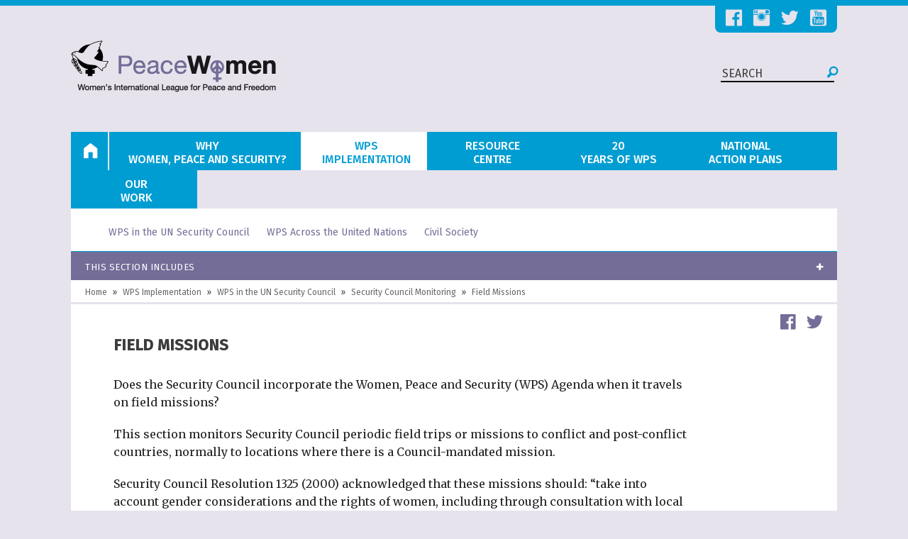

--- FILE ---
content_type: text/html; charset=utf-8
request_url: http://peacewomen.org/security-council/other-council-work/field-missions
body_size: 15168
content:
<!DOCTYPE html>
<html lang="en">

<head>
  <meta http-equiv="Content-Type" content="text/html; charset=utf-8" />
<link rel="shortcut icon" href="http://peacewomen.org/sites/default/files/favicon.ico" type="image/vnd.microsoft.icon" />
<meta name="description" content="Does the Security Council incorporate the Women, Peace and Security (WPS) Agenda when it travels on field missions?This section monitors Security Council periodic field trips or missions to conflict and post-conflict countries, normally to locations where there is a Council-mandated mission." />
<meta name="generator" content="Drupal 7 (https://www.drupal.org)" />
<link rel="canonical" href="http://peacewomen.org/security-council/other-council-work/field-missions" />
<link rel="shortlink" href="http://peacewomen.org/node/302" />
<meta property="og:site_name" content="PeaceWomen" />
<meta property="og:type" content="article" />
<meta property="og:url" content="http://peacewomen.org/security-council/other-council-work/field-missions" />
<meta property="og:title" content="Field Missions" />
<meta property="og:description" content="Does the Security Council incorporate the Women, Peace and Security (WPS) Agenda when it travels on field missions?This section monitors Security Council periodic field trips or missions to conflict and post-conflict countries, normally to locations where there is a Council-mandated mission." />
<meta property="og:updated_time" content="2020-08-06T14:01:06-04:00" />
<meta property="article:published_time" content="2014-12-12T12:23:23-05:00" />
<meta property="article:modified_time" content="2020-08-06T14:01:06-04:00" />
  <title>Field Missions | PeaceWomen</title>
  <meta name="viewport" content="width=device-width, initial-scale=1.0">
  <meta name="google-translate-customization" content="4f55d4b4fb7b7f15-decda33ac0e42326-g90e35a502d023c6b-e"></meta>

  <link href='//fonts.googleapis.com/css?family=Merriweather:400,300,700|Fira+Sans:300,400,500&subset=latin,latin-ext' rel='stylesheet' type='text/css'>
  <link type="text/css" rel="stylesheet" href="http://peacewomen.org/sites/default/files/css/css_kShW4RPmRstZ3SpIC-ZvVGNFVAi0WEMuCnI0ZkYIaFw.css" media="all" />
<link type="text/css" rel="stylesheet" href="http://peacewomen.org/sites/default/files/css/css_RBXAX6Jc2_9IkmJkbhi8yHUwSNNl0hbQXdUCjTYq2r0.css" media="all" />
<link type="text/css" rel="stylesheet" href="http://peacewomen.org/sites/default/files/css/css_oKvtPAZJpCmtVu4VMFKaA6AcxYRxLZBTxAgvS3wkYbo.css" media="all" />
<link type="text/css" rel="stylesheet" href="http://peacewomen.org/sites/default/files/css/css_ym1HBENlBVDVzXGe9AA0EhlugoZOJJWJQTy2FcE3xJc.css" media="all" />
<link type="text/css" rel="stylesheet" href="http://peacewomen.org/sites/default/files/css/css_26Au2sRjuTv79he8fr2XbVd7C48pTFRbWZcg92lpw4A.css" media="all" />
  <script type="text/javascript" src="//code.jquery.com/jquery-1.8.3.min.js"></script>
<script type="text/javascript">
<!--//--><![CDATA[//><!--
window.jQuery || document.write("<script src='/sites/all/modules/contrib/jquery_update/replace/jquery/1.8/jquery.min.js'>\x3C/script>")
//--><!]]>
</script>
<script type="text/javascript" src="http://peacewomen.org/sites/default/files/js/js_38VWQ3jjQx0wRFj7gkntZr077GgJoGn5nv3v05IeLLo.js"></script>
<script type="text/javascript" src="http://peacewomen.org/sites/default/files/js/js_7ZqCMhvhmHYhJMKpZsqw9UwXgOOKOLRfzW64PHgpZ3g.js"></script>
<script type="text/javascript" src="http://peacewomen.org/sites/default/files/js/js_9cRduwg9JNnZEl5xk6SmcNlDol1RRPQoMfwmwC2fvH0.js"></script>
<script type="text/javascript" src="http://peacewomen.org/sites/default/files/js/js_51Ay4C9J2sZvdglKCe2wSuSWBrJl_XvCLZ4aUmA58To.js"></script>
<script type="text/javascript">
<!--//--><![CDATA[//><!--
(function(i,s,o,g,r,a,m){i["GoogleAnalyticsObject"]=r;i[r]=i[r]||function(){(i[r].q=i[r].q||[]).push(arguments)},i[r].l=1*new Date();a=s.createElement(o),m=s.getElementsByTagName(o)[0];a.async=1;a.src=g;m.parentNode.insertBefore(a,m)})(window,document,"script","https://www.google-analytics.com/analytics.js","ga");ga("create", "UA-1656069-4", {"cookieDomain":"auto"});ga("set", "anonymizeIp", true);ga("send", "pageview");
//--><!]]>
</script>
<script type="text/javascript" src="http://peacewomen.org/sites/default/files/js/js_OOjt3RVFoIyQnKaq3oF1mYP8Mg0UOOLZOCWbskMDtow.js"></script>
<script type="text/javascript" src="http://peacewomen.org/sites/default/files/js/js_BxdNUwMbpGFRPMqCc9ROp9eAw19-9hw0EX_Gw-a58WU.js"></script>
<script type="text/javascript">
<!--//--><![CDATA[//><!--
jQuery.extend(Drupal.settings, {"basePath":"\/","pathPrefix":"","ajaxPageState":{"theme":"peacewomen","theme_token":"jpFM80llTfy0DtV5rwu7u9pCZNi_eE3W3Hl4yt4Qwl4","js":{"\/\/code.jquery.com\/jquery-1.8.3.min.js":1,"0":1,"misc\/jquery-extend-3.4.0.js":1,"misc\/jquery-html-prefilter-3.5.0-backport.js":1,"misc\/jquery.once.js":1,"misc\/drupal.js":1,"sites\/all\/libraries\/chosen\/chosen.jquery.min.js":1,"sites\/all\/modules\/custom\/pw_custom_calendar\/jquery.qtip.custom\/jquery.qtip.min.js":1,"sites\/all\/modules\/contrib\/video\/js\/video.js":1,"sites\/all\/libraries\/owl.carousel\/owl.carousel.min.js":1,"sites\/all\/modules\/google_analytics\/googleanalytics.js":1,"1":1,"sites\/all\/modules\/contrib\/ctools\/js\/jump-menu.js":1,"sites\/all\/modules\/contrib\/chosen\/chosen.js":1,"sites\/all\/themes\/custom\/peacewomen\/components\/foundation\/js\/foundation.js":1,"sites\/all\/themes\/custom\/peacewomen\/components\/foundation\/js\/foundation\/foundation.accordion.js":1,"sites\/all\/themes\/custom\/peacewomen\/components\/responsivetables\/js\/responsive-tables.js":1,"sites\/all\/themes\/custom\/peacewomen\/js\/peacewomen.js":1},"css":{"modules\/system\/system.base.css":1,"modules\/system\/system.messages.css":1,"modules\/system\/system.theme.css":1,"sites\/all\/libraries\/chosen\/chosen.css":1,"sites\/all\/modules\/contrib\/chosen\/css\/chosen-drupal.css":1,"modules\/aggregator\/aggregator.css":1,"sites\/all\/modules\/contrib\/calendar\/css\/calendar_multiday.css":1,"modules\/field\/theme\/field.css":1,"modules\/node\/node.css":1,"sites\/all\/modules\/custom\/pw_custom_calendar\/jquery.qtip.custom\/jquery.qtip.min.css":1,"modules\/user\/user.css":1,"sites\/all\/modules\/contrib\/views\/css\/views.css":1,"sites\/all\/modules\/contrib\/ctools\/css\/ctools.css":1,"sites\/all\/modules\/contrib\/video\/css\/video.css":1,"sites\/all\/libraries\/owl.carousel\/owl.carousel.css":1,"sites\/all\/libraries\/owl.carousel\/owl.theme.css":1,"sites\/all\/modules\/contrib\/field_collection\/field_collection.theme.css":1,"sites\/all\/modules\/widgets\/widgets.css":1,"sites\/all\/themes\/custom\/peacewomen\/css\/normalize.css":1,"sites\/all\/themes\/custom\/peacewomen\/css\/foundation.css":1,"sites\/all\/themes\/custom\/peacewomen\/components\/responsivetables\/css\/responsive-tables.css":1,"sites\/all\/themes\/custom\/peacewomen\/css\/main.css":1}},"googleanalytics":{"trackOutbound":1,"trackMailto":1,"trackDownload":1,"trackDownloadExtensions":"7z|aac|arc|arj|asf|asx|avi|bin|csv|doc(x|m)?|dot(x|m)?|exe|flv|gif|gz|gzip|hqx|jar|jpe?g|js|mp(2|3|4|e?g)|mov(ie)?|msi|msp|pdf|phps|png|ppt(x|m)?|pot(x|m)?|pps(x|m)?|ppam|sld(x|m)?|thmx|qtm?|ra(m|r)?|sea|sit|tar|tgz|torrent|txt|wav|wma|wmv|wpd|xls(x|m|b)?|xlt(x|m)|xlam|xml|z|zip"},"facetapi":{"view_args":{"action_plans_by_country:block":[],"action_plans_by_region:block":[],"action_plans_by_theme:block":[]},"exposed_input":{"action_plans_by_country:block":[],"action_plans_by_region:block":[],"action_plans_by_theme:block":[]},"view_path":{"action_plans_by_country:block":null,"action_plans_by_region:block":null,"action_plans_by_theme:block":null},"view_dom_id":{"action_plans_by_country:block":"3d9b9109cfaead2d0d385b5ce27032f8","action_plans_by_region:block":"407a2c7f5870e43975fa44789e77e9c9","action_plans_by_theme:block":"cc5e70f50197a53362cfcdf653cbc6ae"}},"chosen":{"selector":"select.ctools-jump-menu-select, .contact-form select, select.blue-select, select.form-select","minimum_single":0,"minimum_multiple":0,"minimum_width":260,"options":{"allow_single_deselect":false,"disable_search":false,"disable_search_threshold":25,"search_contains":true,"placeholder_text_multiple":"Multiple values allowed","placeholder_text_single":"Single value","no_results_text":"No results match","inherit_select_classes":true}},"urlIsAjaxTrusted":{"\/security-council\/other-council-work\/field-missions":true}});
//--><!]]>
</script>
</head>
<body class="html not-front not-logged-in no-sidebars page-node page-node- page-node-302 node-type-page" >

<div class="off-canvas-wrap" data-offcanvas>
<div class="inner-wrap">

  <div id="skip-link">
    <a href="#main-content" class="element-invisible element-focusable">Skip to main content</a>
  </div>


    <nav class="tab-bar show-for-small-only">
  <section class="left-small">
    <a class="left-off-canvas-toggle menu-icon" ><span></span></a>
  </section>

  <section class="middle tab-bar-section">
  <!-- <h1 class="title"><a href="/home">home</a></h1> -->
  </section>
</nav>

<aside class="left-off-canvas-menu">
    <div class="region region-mobile-menu">
    <div id="block-menu-block-3" class="block block-menu-block">

    
  <div class="content">
    <div class="menu-block-wrapper menu-block-3 menu-name-main-menu parent-mlid-0 menu-level-1">
  <ul class="menu"><li class="first expanded menu-mlid-218"><a href="/" class=""><span class="fi-home"></span> <span class="menu-link-home">Home</span></a><ul class="menu"><li class="first last leaf menu-mlid-1821"><a href="/contact-us">Contact Us</a></li>
</ul></li>
<li class="expanded menu-mlid-1669"><a href="/why-WPS"><span class="firstword">Why</span> Women, Peace and Security?</a><ul class="menu"><li class="first leaf menu-mlid-1682"><a href="/why-WPS/the-problem">The Problem</a></li>
<li class="expanded menu-mlid-1683"><a href="/why-WPS/solutions">Solutions: Innovative WPS Agenda</a><ul class="menu"><li class="first leaf menu-mlid-1687"><a href="/why-WPS/solutions/background">Background</a></li>
<li class="leaf menu-mlid-1688"><a href="/why-WPS/solutions/implementation">Implementation</a></li>
<li class="leaf menu-mlid-1689"><a href="/why-WPS/solutions/integrated-approach">Integrated Approach</a></li>
<li class="last leaf menu-mlid-1690"><a href="/why-WPS/solutions/resolutions">The Resolutions</a></li>
</ul></li>
<li class="leaf menu-mlid-1685"><a href="/why-WPS/what-can-you-do">What Can You Do?</a></li>
<li class="leaf menu-mlid-1684"><a href="/why-WPS/impact">Proof: Impact & Cases</a></li>
<li class="leaf menu-mlid-1686"><a href="/why-WPS/critical-issues">Critical Issues</a></li>
<li class="last leaf menu-mlid-1991"><a href="http://wilpf.org/">WILPF</a></li>
</ul></li>
<li class="expanded active-trail menu-mlid-1670"><a href="/who-implements" class="active-trail"><span class="firstword">WPS</span> Implementation</a><ul class="menu"><li class="first expanded active-trail menu-mlid-1676"><a href="/security-council" class="who-impl-main active-trail">WPS in the UN Security Council</a><ul class="menu"><li class="first expanded active-trail menu-mlid-1120 menu_placeholder columns small-4 sc-monitor"><span class="icon_un_engagement active-trail nolink">Security Council Monitoring</span><ul class="menu"><li class="first leaf menu-mlid-1178"><a href="/security-council/thematic-topics">Thematic Topics</a></li>
<li class="leaf has-children menu-mlid-1197"><a href="/security-council/WPS-indicators-and-monitoring">Monitoring Indicators</a></li>
<li class="leaf menu-mlid-1201"><a href="/security-council/other-council-work/arria-meetings">Arria Meetings</a></li>
<li class="leaf has-children menu-mlid-895"><a href="https://www.peacewomen.org/node/96169">The 2242 Informal Expert Group</a></li>
<li class="leaf has-children menu-mlid-1148"><a href="/security-council/resolution-watch">Security Council Resolutions</a></li>
<li class="leaf has-children menu-mlid-1151"><a href="https://www.peacewomen.org/resource-center">Secretary-General Reports</a></li>
<li class="leaf active-trail active menu-mlid-1202"><a href="/security-council/other-council-work/field-missions" class="active-trail active-trail active">Field Missions</a></li>
<li class="last leaf menu-mlid-2136"><a href="https://www.peacewomen.org/e-news">Our Reporting and Analysis</a></li>
</ul></li>
<li class="expanded menu-mlid-1121 menu_placeholder columns small-4 sc-milestones"><span class="nolink">Milestones</span><ul class="menu"><li class="first leaf menu-mlid-2138"><a href="/security-council/2020WPS">Milestones: 2020 20th Anniversary</a></li>
<li class="leaf has-children menu-mlid-1180"><a href="/security-council/2015HLR">Milestones: 2015 High Level Review</a></li>
<li class="leaf has-children menu-mlid-1193"><a href="/security-council/2010-anniversary">Milestones: 2010 10th Anniversary</a></li>
<li class="last leaf menu-mlid-1194"><a href="/security-council/annual-open-debates-and-anniversary">Open Debates on Women, Peace and Security</a></li>
</ul></li>
<li class="last expanded menu-mlid-1122 menu_placeholder columns small-4 sc-advocacy"><span class="nolink">Advocacy &amp; Forecast</span><ul class="menu"><li class="first leaf menu-mlid-1195"><a href="/security-council/WPS-in-SC-Council">About Women, Peace and Security in the Security Council</a></li>
<li class="leaf menu-mlid-2135"><a href="/civil-society-briefers">Civil Society Briefers to the UNSC</a></li>
<li class="leaf menu-mlid-1198"><a href="/security-council/sexual-violence-indicators-and-monitoring">Sexual Violence Monitoring</a></li>
<li class="leaf menu-mlid-1646"><a href="/monthly-action-points">Advocacy at the Security Council</a></li>
<li class="leaf menu-mlid-2006"><a href="/node/100653">Feminist Security Council Agenda</a></li>
<li class="last leaf menu-mlid-1962"><a href="/scorecards">Security Council Scorecard</a></li>
</ul></li>
</ul></li>
<li class="expanded menu-mlid-1675"><a href="/peacewomen_and_the_un" class="who-impl-main">WPS Across the United Nations</a><ul class="menu"><li class="first expanded menu-mlid-1102 menu_placeholder columns small-6 un-engagement"><span class="menu_nolink nolink">Peacewomen Engagement</span><ul class="menu"><li class="first leaf has-children menu-mlid-1101"><a href="/UN/csw">Commission on the Status of Women (CSW)</a></li>
<li class="leaf has-children menu-mlid-1184"><a href="/UN/general-assembly">UN General Assembly</a></li>
<li class="leaf has-children menu-mlid-1186"><a href="/UN/sustainable-development">Sustainable Development Goals (SDGs) and Agenda 2030</a></li>
<li class="leaf has-children menu-mlid-1188"><a href="https://www.reachingcriticalwill.org">Disarmament</a></li>
<li class="last leaf has-children menu-mlid-1187"><a href="https://www.wilpf.org/global-programmes/human-rights/">Human Rights Council and CEDAW</a></li>
</ul></li>
<li class="collapsed menu-mlid-1103 menu_placeholder columns small-6 un-monitor"><span class="menu_nolink nolink">Obligations Across the UN</span></li>
<li class="last leaf menu-mlid-1677"><a href="/UN/WPS-obligations">United Nations Obligations on Women, Peace and Security</a></li>
</ul></li>
<li class="last expanded menu-mlid-1678"><a href="/civil-society">Civil Society</a><ul class="menu"><li class="first leaf menu-mlid-1679"><a href="/civil-society/actions">Actions</a></li>
<li class="leaf menu-mlid-1681"><a href="/civil-society/overview">Civil Society Organizations - Overview</a></li>
<li class="last leaf menu-mlid-1700"><a href="/resource-centre/WILPF-initiatives-and-events/local-to-global">Local to Global</a></li>
</ul></li>
</ul></li>
<li class="expanded menu-mlid-1104"><a href="/resource-center" title="Resource Center"><span class="firstword">Resource</span> Centre</a><ul class="menu"><li class="first leaf menu-mlid-1105"><a href="/search">Search Hub</a></li>
<li class="leaf menu-mlid-1106"><a href="/e-news">Our Monitoring and Analysis</a></li>
<li class="expanded menu-mlid-1109"><a href="/resolutions-texts-and-translations">Resolution Texts and Translations</a><ul class="menu"><li class="first leaf menu-mlid-1410"><a href="/SCR-1960">SCR-1960</a></li>
<li class="leaf menu-mlid-1415"><a href="/SCR-2122">SCR-2122</a></li>
<li class="leaf menu-mlid-1409"><a href="/SCR-1325">Security Council Resolution 1325</a></li>
<li class="leaf menu-mlid-1411"><a href="/SCR-1820">Security Council Resolution 1820</a></li>
<li class="leaf menu-mlid-1413"><a href="/SCR-1888">Security Council Resolution 1888</a></li>
<li class="leaf menu-mlid-1412"><a href="/SCR-1889">Security Council Resolution 1889</a></li>
<li class="last leaf menu-mlid-1414"><a href="/SCR-2106">Security Council Resolution 2106</a></li>
</ul></li>
<li class="last leaf menu-mlid-1932"><a href="/WPS-Financing">Women, Peace and Security Financing</a></li>
</ul></li>
<li class="leaf menu-mlid-2140"><a href="/unscr1325-at-20-years-perspectives-feminist-peace-activists"><span class="firstword">20</span> Years of WPS</a></li>
<li class="leaf menu-mlid-2142"><a href="http://1325naps.peacewomen.org"><span class="firstword">National</span> Action Plans</a></li>
<li class="last expanded menu-mlid-1691"><a href="/peacewomen-work"><span class="firstword">Our</span> Work</a><ul class="menu"><li class="first leaf menu-mlid-1823"><a href="/content/mission-strategy">Mission & Strategy</a></li>
<li class="leaf menu-mlid-1822"><a href="/about-us">About Us</a></li>
<li class="leaf menu-mlid-1825"><a href="/donate">Donate</a></li>
<li class="leaf menu-mlid-1956"><a href="/resource-centre/WILPF-initiatives-and-events">News and Events</a></li>
<li class="last leaf menu-mlid-2134"><a href="/node/103748">Privacy Policy</a></li>
</ul></li>
</ul></div>
  </div>
</div>
<div id="block-menu-block-7" class="block block-menu-block">

    
  <div class="content">
    <div class="menu-block-wrapper menu-block-7 menu-name-menu-social-network-links parent-mlid-0 menu-level-1">
  <ul class="menu"><li class="first leaf menu-mlid-1113"><a href="https://www.facebook.com/wilpf/">Facebook</a></li>
<li class="leaf menu-mlid-1124"><a href="http://instagram.com/wilpf">Instagram</a></li>
<li class="leaf menu-mlid-1123"><a href="https://twitter.com/Peace_Women">Twitter</a></li>
<li class="last leaf menu-mlid-1125"><a href="https://www.youtube.com/user/wilpfinternational">Youtube</a></li>
</ul></div>
  </div>
</div>
  </div>
</aside>

<a class="exit-off-canvas"></a>

<div id="pw-container" class="row">
  <a name="top"></a>
  <div id="pw-container-inner" class="small-12 columns">

    <div class="translate-button-wrapper">
      <div id="google_translate_element">
      </div>
    </div>
    <script type="text/javascript">
      function googleTranslateElementInit() {
        new google.translate.TranslateElement({pageLanguage: 'en', layout: google.translate.TranslateElement.InlineLayout.SIMPLE, autoDisplay: false}, 'google_translate_element');
      }
    </script>
    <script type="text/javascript" src="//translate.google.com/translate_a/element.js?cb=googleTranslateElementInit"></script>

    <div id="pw-header" class="small-12  columns">
      <div class="row">
        <div id="header-socials" class="small-12 columns">  <div class="region region-header-socials">
    <div id="block-menu-menu-social-network-links" class="block block-menu">

    
  <div class="content">
    <ul class="menu"><li class="first leaf"><a href="https://www.facebook.com/wilpf/">Facebook</a></li>
<li class="leaf"><a href="http://instagram.com/wilpf">Instagram</a></li>
<li class="leaf"><a href="https://twitter.com/Peace_Women">Twitter</a></li>
<li class="last leaf"><a href="https://www.youtube.com/user/wilpfinternational">Youtube</a></li>
</ul>  </div>
</div>
  </div>
</div>
      </div> <!-- / .row -->
      <div class="row header-row-2">
        <div class="logo-div small-4 columns">
                      <a href="/" title="Home" rel="home" id="logo">
            <img src="http://peacewomen.org/sites/default/files/images/PeaceWomen_logo.png" alt="Home" /></a>
                  </div>
        <div class="header-div small-8 columns">
          <div class="region region-header">
    <div id="block-block-12" class="block block-block">

    
  <div class="content">
    <form class="form-search content-search" id="search-block-form--1" method="get" action="/search">
<input placeholder="SEARCH" type="text" name="kw"/>
<button type="submit" class="search-submit"><i class="fi-magnifying-glass"></i></button>
</form>
  </div>
</div>
  </div>
        </div>
      </div> <!-- / .row -->
    </div> <!-- / #pw-header -->


    
          <div class="row hide-for-small-only">
        <div  id="pw-main-menu" class="small-12 columns">
            <div class="region region-main-menu">
    <div id="block-menu-block-2" class="block block-menu-block">

    
  <div class="content">
    <div class="menu-block-wrapper menu-block-2 menu-name-main-menu parent-mlid-0 menu-level-1">
  <ul class="menu"><li class="first leaf has-children menu-mlid-218"><a href="/" class=""><span class="fi-home"></span> <span class="menu-link-home">Home</span></a></li>
<li class="leaf has-children menu-mlid-1669"><a href="/why-WPS"><span class="firstword">Why</span> Women, Peace and Security?</a></li>
<li class="leaf has-children active-trail menu-mlid-1670"><a href="/who-implements" class="active-trail"><span class="firstword">WPS</span> Implementation</a></li>
<li class="leaf has-children menu-mlid-1104"><a href="/resource-center" title="Resource Center"><span class="firstword">Resource</span> Centre</a></li>
<li class="leaf menu-mlid-2140"><a href="/unscr1325-at-20-years-perspectives-feminist-peace-activists"><span class="firstword">20</span> Years of WPS</a></li>
<li class="leaf menu-mlid-2142"><a href="http://1325naps.peacewomen.org"><span class="firstword">National</span> Action Plans</a></li>
<li class="last leaf has-children menu-mlid-1691"><a href="/peacewomen-work"><span class="firstword">Our</span> Work</a></li>
</ul></div>
  </div>
</div>
<div id="block-menu-block-5" class="block block-menu-block">

    
  <div class="content">
    <div class="menu-block-wrapper menu-block-5 menu-name-main-menu parent-mlid-0 menu-level-2">
  <ul class="menu"><li class="first leaf has-children active-trail menu-mlid-1676"><a href="/security-council" class="who-impl-main active-trail">WPS in the UN Security Council</a></li><li class="leaf has-children menu-mlid-1675"><a href="/peacewomen_and_the_un" class="who-impl-main">WPS Across the United Nations</a></li><li class="last leaf has-children menu-mlid-1678"><a href="/civil-society">Civil Society</a></li></ul></div>
  </div>
</div>
<div id="block-menu-block-4" class="block block-menu-block">

    <h2>main menu level 3 + section includes</h2>
  <div class="section-includes">THIS SECTION INCLUDES<span class="fi-plus"></span></div>
  <div class="content">
    <div class="menu-block-wrapper menu-block-4 menu-name-main-menu parent-mlid-0 menu-level-3">
  <ul class="menu"><li class="first expanded active-trail menu-mlid-1120 menu_placeholder columns small-4 sc-monitor"><span class="icon_un_engagement active-trail nolink">Security Council Monitoring</span><ul class="menu"><li class="first leaf menu-mlid-1178"><a href="/security-council/thematic-topics">Thematic Topics</a></li>
<li class="leaf has-children menu-mlid-1197"><a href="/security-council/WPS-indicators-and-monitoring">Monitoring Indicators</a></li>
<li class="leaf menu-mlid-1201"><a href="/security-council/other-council-work/arria-meetings">Arria Meetings</a></li>
<li class="leaf has-children menu-mlid-895"><a href="https://www.peacewomen.org/node/96169">The 2242 Informal Expert Group</a></li>
<li class="leaf has-children menu-mlid-1148"><a href="/security-council/resolution-watch">Security Council Resolutions</a></li>
<li class="leaf has-children menu-mlid-1151"><a href="https://www.peacewomen.org/resource-center">Secretary-General Reports</a></li>
<li class="leaf active-trail active menu-mlid-1202"><a href="/security-council/other-council-work/field-missions" class="active-trail active">Field Missions</a></li>
<li class="last leaf menu-mlid-2136"><a href="https://www.peacewomen.org/e-news">Our Reporting and Analysis</a></li>
</ul></li>
<li class="expanded menu-mlid-1121 menu_placeholder columns small-4 sc-milestones"><span class="nolink">Milestones</span><ul class="menu"><li class="first leaf menu-mlid-2138"><a href="/security-council/2020WPS">Milestones: 2020 20th Anniversary</a></li>
<li class="leaf has-children menu-mlid-1180"><a href="/security-council/2015HLR">Milestones: 2015 High Level Review</a></li>
<li class="leaf has-children menu-mlid-1193"><a href="/security-council/2010-anniversary">Milestones: 2010 10th Anniversary</a></li>
<li class="last leaf menu-mlid-1194"><a href="/security-council/annual-open-debates-and-anniversary">Open Debates on Women, Peace and Security</a></li>
</ul></li>
<li class="last expanded menu-mlid-1122 menu_placeholder columns small-4 sc-advocacy"><span class="nolink">Advocacy &amp; Forecast</span><ul class="menu"><li class="first leaf menu-mlid-1195"><a href="/security-council/WPS-in-SC-Council">About Women, Peace and Security in the Security Council</a></li>
<li class="leaf menu-mlid-2135"><a href="/civil-society-briefers">Civil Society Briefers to the UNSC</a></li>
<li class="leaf menu-mlid-1198"><a href="/security-council/sexual-violence-indicators-and-monitoring">Sexual Violence Monitoring</a></li>
<li class="leaf menu-mlid-1646"><a href="/monthly-action-points">Advocacy at the Security Council</a></li>
<li class="leaf menu-mlid-2006"><a href="/node/100653">Feminist Security Council Agenda</a></li>
<li class="last leaf menu-mlid-1962"><a href="/scorecards">Security Council Scorecard</a></li>
</ul></li>
</ul></div>
  </div>
</div>
<div id="block-block-9" class="block block-block">

    
  <div class="content">
    <h2 class="element-invisible">You are here</h2><div class="breadcrumb"><a href="/">Home</a> » <a href="/who-implements">WPS Implementation</a> » <a href="/security-council" class="who-impl-main">WPS in the UN Security Council</a> » <span class="icon_un_engagement nolink">Security Council Monitoring</span> » <a href="/security-council/other-council-work/field-missions" class="active">Field Missions</a></div>  </div>
</div>
  </div>
        </div>
      </div><!-- / .row -->
    
    
    <div class="row">
      
      
    </div><!-- / .row -->



              <div class="row region_above_content">
          <div class="small-12 columns clearfix">
              <div class="region region-above-content">
    <div class="social-share clearfix"><span class="share-label">Share </span><div id="block-social-share-social-share" class="block block-social-share">

    
  <div class="content">
    <a href="http://facebook.com/sharer.php?u=http%3A%2F%2Fpeacewomen.org%2Fsecurity-council%2Fother-council-work%2Ffield-missions&amp;t=Field%20Missions" class="social-share-facebook" title="Facebook" target="_blank">Facebook</a>&nbsp;<a href="http://twitter.com/intent/tweet?url=http%3A%2F%2Fpeacewomen.org%2Fsecurity-council%2Fother-council-work%2Ffield-missions&amp;text=Field%20Missions" class="social-share-twitter" title="Twitter" target="_blank">Twitter</a>&nbsp;  </div>
</div>
</div>  </div>
          </div>
        </div>
      
      
    <div id="pw-main" class="row">
      <div class="small-12 columns">
                <h1 class="page-title">Field Missions</h1>
          <div class="region region-content">
    <div id="block-system-main" class="block block-system">

    
  <div class="content">
    <div id="node-302" class="node node-page clearfix" about="/security-council/other-council-work/field-missions" typeof="foaf:Document">

  
      <span property="dc:title" content="Field Missions" class="rdf-meta element-hidden"></span>
  
  <div class="content">
    <div class="field field-name-field-owlcarousel field-type-carousel-field field-label-hidden"><div class="field-items"></div></div><div class="field field-name-body field-type-text-with-summary field-label-hidden"><div class="field-items"><div class="field-item even" property="content:encoded"><p>Does the Security Council incorporate the Women, Peace and Security (WPS) Agenda when it travels on field missions?</p><p>This section monitors Security Council periodic field trips or missions&nbsp;to conflict and post-conflict countries, normally to locations where there is a Council-mandated mission.</p><p>Security Council Resolution 1325 (2000) acknowledged that these missions should: &ldquo;take into account gender considerations and the rights of women, including through consultation with local and international women&rsquo;s groups.&rdquo; WILPF monitors, where information is available, select&nbsp;missions to analyse the WPS content of the trips and the incorporation of gender issues in final&nbsp;reports.</p><p>Security Council Resolution 2242 adopted in October 2015&nbsp;recognised the importance of interacting with civil society, particularly organisations, during field missions&nbsp;and specifically in deploying gender advisors&nbsp;and providing technical support.</p><p>Field missions provide a rare and unique opportunity to better understand the impact conflict has on women, their efforts to resolve hostilities, the challenges they face in seeking to raise awareness and address these issues, and the gender dimensions of situations on the Council&#39;s agenda. Council members can receive direct information on the implementation of its WPS Agenda on the ground and&nbsp;raise key concerns with relevant stakeholders.</p><p>According to our analysis, of 23 missions undertaken since 2010, the Security Council met with civil society representatives in 13 missions (57%) and discussed the issues relevant to WPS in 16 missions (70%). The most notable visit took place in the <a href="http://undocs.org/S/2017/403">Lake Chad Basin region</a> (Cameroon, Chad, Niger and Nigeria), where the Council met with women political and communal leaders to address the humanitarian crisis in the region, including inadequate aid and services in IDP camps. In the <a href="http://undocs.org/S/2015/503">Central African Republic</a> and <a href="http://undocs.org/S/2012/889">Timor Leste</a>, the Council also met with civil society leaders to discuss challenges in the&nbsp;inclusion of women in political and reconciliation processes.&nbsp;&nbsp;</p></div></div></div><div class="field-collection-container clearfix"><div class="accordion-main-nav">
  			<div class="accordion-close-all"><span class="fi-arrows-compress"></span></div>
  			<div class="accordion-expand-all"><span class="fi-arrows-expand"></span></div>
  			</div><dl class="accordion row" data-accordion><dd class="accordion-navigation"><a class="accordion-anchor" id="2019" name="2019"></a><a href="#panel1"><div class="accordion-close-one"><span class="fi-arrows-compress"></span></div>
  			<div class="accordion-expand-one"><span class="fi-arrows-expand"></span></div>2019</a><hr class="accordion-underline"><div id="panel1" class="content"><p dir="ltr">In 2019, the Security Council went on five field missions. </p><p dir="ltr">In February, the Council visited West Africa. In Côte d’Ivoire, the mission noted the country’s progress towards stability and economic growth, and called upon the authorities to enhance national reconciliation and take the needed measures to engage all stakeholders. In Guinea-Bissau, the mission advocated continued political dialogue for the full implementation of the Conakry Agreement and the ECOWAS Road Map for the peaceful resolution of the country’s political crisis. Through various meetings with government and civil society representatives in both countries, the mission was also informed about initiatives to bolster women’s empowerment and full participation in political processes. </p><p dir="ltr">In March, the Council visited the Sahel. In Mali, the mission met with representatives of government, opposition, and civil society members, including women’s groups. The mission took note of the progress made in various areas, including the launching of the disarmament, demobilization and reintegration process, since the renewal of the MINUSMA mandate. In Burkina Faso, the mission expressed concern over the fragility of the security and socioeconomic situation, and reiterated their call for impartial judicial investigations for executions of civilians. The mission also called for the protection of women and children and strengthening women’s participation in parliament and administration. </p><p dir="ltr">In June, the Council visited Iraq and Kuwait. In Kuwait, the mission met with government representatives to discuss bilateral engagement between Iraq and Kuwait and regional issues. Through its first-ever visit to Iraq, the Council recognized the country’s progress and remaining challenges in post-conflict recovery and reconstruction efforts. The mission reaffirmed the inclusive manner in which the government is responding to the needs of its people, including women, youth, children, displaced persons and persons belonging to all ethnic and religious groups. The mission also recognized the important work done by civil society members towards rebuilding efforts. </p><p dir="ltr">In July, the Council visited Colombia. The mission briefed with various stakeholders and expressed its full commitment to the Colombian peace agreement. The mission also met with civil society, which included representatives from women’s, human rights, and peacebuilding organizations. The mission expressed concern over threats targeting civil society, citing the example of a woman community leader who was not able to meet with the Council due to direct threats, while commending community leaders’ efforts towards peace building. </p><p dir="ltr">In October, the Council visited Ethiopia and South Sudan. In Ethiopia, the mission held the thirteenth annual joint consultative meeting with the Peace and Security Council of the African Union. In South Sudan, the mission expressed support for the efforts of regional organizations and actors working to facilitate the peace process. The mission also met with members of civil society and non-governmental organizations. The mission highlighted the need to improve the dire humanitarian, human rights and economic situation in South Sudan.</p><ul><li dir="ltr"><p dir="ltr" role="presentation"><a href="https://undocs.org/S/2019/303">Security Council Mission to West Africa</a> (13 to 17 February 2019)</p></li><li dir="ltr"><p dir="ltr" role="presentation"><a href="https://undocs.org/S/PV.8492">Security Council Mission to the Sahel</a> (21 to 25 March 2019)</p></li><li dir="ltr"><p dir="ltr" role="presentation"><a href="https://undocs.org/S/PV.8571">Security Council Mission to Iraq and Kuwait</a> (27 to 30 June 2019)</p></li><li dir="ltr"><p dir="ltr" role="presentation"><a href="https://undocs.org/en/S/PV.8580">Security Council Mission to Colombia</a> (11 to 14 July 2019)</p></li><li dir="ltr"><p dir="ltr" role="presentation"><a href="https://undocs.org/S/2019/825">Security Council Mission to Ethiopia and South Sudan</a> (19 to 23 October 2019)</p></li></ul></div></dd><dd class="accordion-navigation"><a class="accordion-anchor" id="2018" name="2018"></a><a href="#panel2"><div class="accordion-close-one"><span class="fi-arrows-compress"></span></div>
  			<div class="accordion-expand-one"><span class="fi-arrows-expand"></span></div>2018</a><hr class="accordion-underline"><div id="panel2" class="content"><p>In 2018, the Security Council went on three field missions. </p><p>In January, the Council visited Afghanistan for the first time since 2010. The mission noted persistent insecurity, which continues to be the main obstacle to stabilization efforts. The security situation remains highly volatile. The mission noted with concern the increasing number of casualties as terrorist groups, including newcomers, are adopting increasingly violent tactics. </p><p>From April 28-May 2, the Security Council visited Bangladesh and Myanmar. The mission expressed concern about the potential regional repercussions of the Rohynga refugee crisis, urging the Security Council to take action to prevent deterioration of conditions. The mission also stressed the need for the safe, voluntary, and dignified return of refugees as well as a need to establish an independent accountability mechanism supported by the international community to address human rights violations in the Rakhine state. </p><p>In October, the Security Council visited the Democratic Republic of the Congo. The mission welcomed the preparations for the elections on December 23. The mission also met with women representatives of civil society and women candidates in the presidential and legislative elections and discussed women's full participation in the peace and security decision-making processes. The mission expressed concern about the security of the civilian population, in light of the ongoing violence in certain parts of the country, and called for accountability for violations of international humanitarian law. </p><ul><li><a href="http://undocs.org/S/PV.8158">Security Council Mission to Afghanistan</a> (12-15 January 2018)</li><li><a href="https://undocs.org/S/PV.8255">Security Council Mission to Bangladesh and Myanmar</a> (28 April-2 May 2018)</li><li><a href="https://undocs.org/en/S/PV.8369">Security Council Mission to the Democratic Republic of the Congo</a> (5-7 October 2018)</li></ul></div></dd><dd class="accordion-navigation"><a class="accordion-anchor" id="2017" name="2017"></a><a href="#panel3"><div class="accordion-close-one"><span class="fi-arrows-compress"></span></div>
  			<div class="accordion-expand-one"><span class="fi-arrows-expand"></span></div>2017</a><hr class="accordion-underline"><div id="panel3" class="content"><p>In 2017, the Security Council went on five field missions.</p><p>In March, the Council sent a mission to the Lake Chad Basin region (Cameroon, Chad, Niger and Nigeria) to enable members to assess the security and humanitarian situations, while increasing the international focus on a conflict that has received less attention than other crises.</p><p>A month later,  the Security Council organised a visit was to Colombia to express the support of the Council for the implementation of the Final Peace Agreement. </p><p>From June 22-24, the Security Council visited the Republic of Haiti to reaffirm the support of the Security Council to the Government and the people of Haiti for the purpose of contributing to its stability and development; review the implementation of resolution 2350 (2017), with a focus on the conclusion of the United Nations Stabilization Mission in Haiti (MINUSTAH) and the transition to the new United Nations Mission for Justice Support in Haiti (MINUJUSTH); and identify the necessary measures for the successful implementation of the mandate of MINUJUSTH.</p><p>Then in September, the Security Council visited Ethiopia to strengthen partnership and enhance cooperation between the United Nations and the African Union in the areas of peace and security. </p><p>In October, the Security Council conducted a field mission to the Sahel,  during which it visited Mali, Mauritania and Burkina Faso. One of the goals of the visit was to provide the members of the Council with a first-hand assessment of the situation on the ground and an opportunity exchange views with the various actors on the ground of the Secretary-General’s recommendations aimed at strengthening international support for the Joint Force.</p><ul><li><a href="http://peacewomen.org/node/100852">Security Council Mission to Lake Chad Bassin (1 to 7 March 2017)</a></li><li><a href="http://peacewomen.org/node/100854">Security Council Mission to Colombia (3 to 5 May 2017)</a></li><li><a href="http://peacewomen.org/node/100856">Security Council Mission to Haiti (22 to 24 June 2017)</a></li><li><a href="http://peacewomen.org/node/100858">Security Council Mission to Ethiopia (6 to 8 September 2017)</a></li><li><a href="http://peacewomen.org/node/100860">Security Council Mission to the Sahel (19 to 22 October 2017)</a></li></ul></div></dd><dd class="accordion-navigation"><a class="accordion-anchor" id="2016" name="2016"></a><a href="#panel4"><div class="accordion-close-one"><span class="fi-arrows-compress"></span></div>
  			<div class="accordion-expand-one"><span class="fi-arrows-expand"></span></div>2016</a><hr class="accordion-underline"><div id="panel4" class="content"><p>In 2016, the Security Council went on five field missions.  </p><p>From 21 January to 23 January the Security Council took a field mission to Burundi and Ethiopia. In Burundi, the Council members met with elder statesmen including the Minister of Foreign Affairs and President Pierre Nkurunziza, independent media representatives, civil society organisations,  and the Burundian representative for the Office of the High Commission on Human Rights to discuss paths to ending the conflict. Following, these meetings, the council flew to Ethiopia to meet with the African Union to share key messages from their visit to Burundi and reflect on the situation in Somalia. Women, Peace and Security considerations were not featured in any of the dialogues from this trip. </p><p>The second Security Council field mission was in March, to Mali, Guinea Bissau, and Senegal. Women Peace and Security featured prominently at the dialogues in this mission. In Mali, the women's civil society groups the Security Council met with reflected the systematic discrimination they face and expressed concern for the low levels of women allowed to participate in Malian peace negotiations. Issues of women's human rights including access to justice, were highlighted. </p><p>In May, the Security Council travelled to Somalia, Kenya, and Egypt. In Nairobi, the council met with Kenyan President Uhuru Kenyatta to discuss the challenges of the Somali political process, hosting refugees, and the threats posed by Al-Shabaab. In Egypt,  The Council met for the first time with representatives of the Arab League to discuss peace in the Middle East, the refugee crisis, and the situations in Libya and Somalia. Finally, in Mogadishu, the Council met with President Hassan Sheikh Mohamud, Prime Minister Sharmarke and the regional leaders of Puntland to discuss the state's progress towards stability. The council also met with women's civil society representatives to ensure a strengthened role for women in the government of Somalia. </p><p>Lastly, the Council visited South Sudan and Addis Ababa in September 2016 and DRC and Angola in November 2016. During the mission to South Sudan, the Council engaged with the Transitional Government of National Unity and civil society, including women’s representatives, on the impact on South Sudan’s communities and their views about next steps. During the visit to DRC and Angola, gender-specific issues have not been discussed. </p><ul><li><a href="http://www.peacewomen.org/resource/report-security-council-mission-africa-january-2016" target="_blank">Security Council Mission to Africa</a> (21-23 January 2016)</li><li><a href="http://www.peacewomen.org/resource/report-security-council-mission-west-africa-march-2016">Security Council Mission to West Africa</a> (3-9 March 2016)</li><li><a href="http://www.peacewomen.org/resource/report-security-council-mission-horn-africa-may-2016">Security Council Mission to the Horn of Africa</a> (17-22 May 2016)</li><li><a href="http://www.peacewomen.org/resource/terms-reference-security-council-mission-south-sudan-and-addis-ababa-september-2016">Security Council Mission to South Sudan and Addis Ababa</a> (2 to 5 September 2016)</li><li><a href="http://www.peacewomen.org/resource/security-council-mission-democratic-republic-congo-and-angola">Security Council Mission to the Democratic Republic of the Congo and Angola</a> (10 to 14 November 2016)</li></ul></div></dd><dd class="accordion-navigation"><a class="accordion-anchor" id="2015" name="2015"></a><a href="#panel5"><div class="accordion-close-one"><span class="fi-arrows-compress"></span></div>
  			<div class="accordion-expand-one"><span class="fi-arrows-expand"></span></div>2015</a><hr class="accordion-underline"><div id="panel5" class="content"><p>In 2015, the Security Council the Security Council went on two field missions.</p><p>From January 23-25, the Council travelled to Haiti, where it met with President Michel Martelly, opposition political leaders, and civil society groups including women's organisations. The primary focus of the visit was the state's lapsed parliament, ensuing political crisis, and persisting humanitarian crisis. However, through the Council's meetings with women's civil society, the WPS agenda was given a platform in the dialogue. Issues of women's participation and access to justice were featured</p><p>Then between March 9 and 13, the Council visited Burundi, Ethiopia, and the Central African Republic. Among its meeting with heads of state and members of the security sector to assess progress in implementing Resolution 2149, the Council met with members of women's civil society. Themes of disarmament, displacement, and conflict resolution were prominent in discussions, as were issues of Women Peace and Security. The topics broached ranged from increasing women's participation, offering protection from SGBV, integrating the WPS agenda into reconciliation processes, and deploying women protection advisors in MINUSCA.</p><ul><li><a href="http://www.peacewomen.org/resource/report-security-council-mission-haiti-january-2015">Security Council Mission to Haiti</a> (23-25 January 2015)</li><li><a href="http://www.peacewomen.org/resource/report-security-council-mission-africa-march-2015">Security Council Mission to Africa</a> (9-13 March 2015)</li></ul></div></dd><dd class="accordion-navigation"><a class="accordion-anchor" id="2014" name="2014"></a><a href="#panel6"><div class="accordion-close-one"><span class="fi-arrows-compress"></span></div>
  			<div class="accordion-expand-one"><span class="fi-arrows-expand"></span></div>2014</a><hr class="accordion-underline"><div id="panel6" class="content"><p>In 2014, the Security Council the Security Council went on two field missions.  </p><p>From 1 February to 3 February the Security Council took a field mission to Bamako, Mali (MINUSMA). There, in the town of Mopti, the Council members met with armed groups, civil society organisations, the European Training Mission (EUTM) and Operation Serval- the French military operation which aimed to oust Islamist extremist groups in the area. Although they discussed disarmament, demobilisation and reintegration (DDR) and the return of state authority to the north, no Women, Peace and Security considerations were made.</p><p>The second Security Council field mission was in August to Belgium, South Sudan and Somalia. In Belgium, the Council members commemorated the anniversary of World War I, in South Sudan they discussed the conflict and humanitarian disaster, and in Somalia members discussed support for the government. This trip to South Sudan and Somalia did include Women, Peace and Security considerations, gender language in the terms of references  and meetings with women’s civil society and women leaders in both South Sudan and Somalia.</p><ul><li><a href="http://www.un.org/en/ga/search/view_doc.asp?symbol=S/PV.7245" target="_blank">Security Council Mission to Europe and Africa</a> (8-14 August 2014)</li><li><a href="http://www.un.org/en/ga/search/view_doc.asp?symbol=S/2014/173" target="_blank">Security Council Mission to Mali</a> (1-3 February 2014)</li></ul></div></dd><dd class="accordion-navigation"><a class="accordion-anchor" id="2013" name="2013"></a><a href="#panel7"><div class="accordion-close-one"><span class="fi-arrows-compress"></span></div>
  			<div class="accordion-expand-one"><span class="fi-arrows-expand"></span></div>2013</a><hr class="accordion-underline"><div id="panel7" class="content"><p>Data from the Global Indicators (S/2014/69) show us that in 2013, the Security Council undertook two field missions, to Yemen in January and to the Great Lakes Region and Addis Ababa in October. No references to women, peace and security were included in terms of reference of the Council’s mission to Yemen (S/2013/61) or briefing on the findings (S/PV.6916). The mission report (S/2013/173), however, mentions the need for attention to women’s rights in Yemen’s political transition and in the drafting of the new constitution, and includes concerns about lack of access to services, including life saving reproductive health services. Issues regarding women’s protection and participation were included in the terms of reference of the Council’s mission to the Great Lakes region (S/2013/579), particularly the Democratic Republic of the Congo, and the mission met with women leaders and civil society representatives and engaged with high-level officials on accountability issues for sexual violence. However, there was no related substantial reporting in the briefing to the Council (S/PV.7045), although the mission report (S/2014/341) contains references to ending sexual violence in connection with fighting impunity.</p><ul><li><a href="http://www.un.org/en/ga/search/view_doc.asp?symbol=S/2014/341" target="_blank">Security Council Mission to Africa </a>(3-9 October 2013)</li><li><a href="http://www.un.org/en/ga/search/view_doc.asp?symbol=S/2013/173" target="_blank">Security Council Mission to Yemen</a> (25-27 January 2013)</li></ul></div></dd><dd class="accordion-navigation"><a class="accordion-anchor" id="2012" name="2012"></a><a href="#panel8"><div class="accordion-close-one"><span class="fi-arrows-compress"></span></div>
  			<div class="accordion-expand-one"><span class="fi-arrows-expand"></span></div>2012</a><hr class="accordion-underline"><div id="panel8" class="content"><p>Previous years missions included: </p><ul><li><a href="http://www.un.org/en/ga/search/view_doc.asp?symbol=S/2012/889" target="_blank">Security Council Mission to Timor-Leste </a>(3-6 November 2012)</li><li><a href="http://www.un.org/en/ga/search/view_doc.asp?symbol=S/2014/242" target="_blank">Security Council Mission to West Africa </a>(18-24 May 2012) Liberia, Côte d'Ivoire, Sierra Leone</li></ul></div></dd></dl></div><div class="field field-name-field-related-info field-type-field-collection field-label-hidden"><div class="field-items"><div class="field-item even"><div class="row related-info-wrap spotlight"><ul class="related-info spotlight"><li class="small-12 medium-6 columns"><h5>PeaceWomen Spotlight</h5><h4></h4><p><strong>PeaceWomen Recommendations on Field Missions</strong></p><p>→&nbsp;Ensure the context-specific realities of women in the country are reflected in the Terms of Reference of the mission, thus providing clear guidance on the centrality of Women, Peace and Security to the maintenance of peace and security in the regions being visited<br>→&nbsp;Ensure the Ambassadors on the mission are well-briefed on the current challenges women’s rights defenders are facing, and that the Ambassadors meet with local civil society actors<br>→&nbsp;The final report on the mission should incorporate the spectrum of the challenges women are facing, from violence to structural barriers to participation in social, economic and political spheres<br>→&nbsp;The Security Council missions should organise a thematic mission focused on Women, Peace and Security, comprising visits to countries that represent a range of situations; this will ensure Council Members can speak directly with those actors on the ground who know what has worked, and what not worked, in practice</p></li><li class="small-12 medium-6 columns"><h5>PeaceWomen Spotlight</h5><h4>Latest UNSC Mission</h4><p>Security Council mission to Afghanistan (12 to 15 January 2018)</p><br><a href="http://undocs.org/S/PV.8158">[read more]</a></li></ul></div></div></div></div><div class="social-share clearfix"></div>  </div>

  
  
</div>
  </div>
</div>
<div id="block-widgets-s-socialmedia-share-default" class="block block-widgets">

    
  <div class="content">
      </div>
</div>
  </div>
      </div><!-- / columns -->
    </div> <!-- / #main .row -->

    
    
    

    <div class="row">
    <div class="small-12 columns">
    <div class="pw-user-menu">

    </div>
    </div>
    </div><!-- / .row -->


    <div id="pw-footer" class="row">
    <div class="to-top"><a href="#top">BACK <br>TO TOP</a></div>
    <div id="footer-inner" class="small-12 columns">


    <div class="row">  <div class="region region-footer-top">
    <div id="block-block-18" class="block block-block">

    
  <div class="content">
    <form class="form-search content-search" id="search-block-form--1" method="get" action="/search">
<input placeholder="SEARCH" type="text" name="kw"/>
<button type="submit" class="search-submit"><i class="fi-magnifying-glass"></i></button>
</form>  </div>
</div>
<div id="block-menu-block-6" class="block block-menu-block">

    
  <div class="content">
    <div class="menu-block-wrapper menu-block-6 menu-name-menu-social-network-links parent-mlid-0 menu-level-1">
  <ul class="menu"><li class="first leaf menu-mlid-1113"><a href="https://www.facebook.com/wilpf/">Facebook</a></li>
<li class="leaf menu-mlid-1124"><a href="http://instagram.com/wilpf">Instagram</a></li>
<li class="leaf menu-mlid-1123"><a href="https://twitter.com/Peace_Women">Twitter</a></li>
<li class="last leaf menu-mlid-1125"><a href="https://www.youtube.com/user/wilpfinternational">Youtube</a></li>
</ul></div>
  </div>
</div>
  </div>

    </div>
    <div class="row">  <div class="region region-footer-middle">
    <div id="block-menu-block-1" class="block block-menu-block">

    
  <div class="content">
    <div class="menu-block-wrapper menu-block-1 menu-name-main-menu parent-mlid-0 menu-level-1">
  <ul class="menu"><li class="first expanded menu-mlid-218"><a href="/" class=""><span class="fi-home"></span> <span class="menu-link-home">Home</span></a><ul class="menu"><li class="first last leaf menu-mlid-1821"><a href="/contact-us">Contact Us</a></li>
</ul></li>
<li class="expanded menu-mlid-1669"><a href="/why-WPS"><span class="firstword">Why</span> Women, Peace and Security?</a><ul class="menu"><li class="first leaf menu-mlid-1682"><a href="/why-WPS/the-problem">The Problem</a></li>
<li class="leaf has-children menu-mlid-1683"><a href="/why-WPS/solutions">Solutions: Innovative WPS Agenda</a></li>
<li class="leaf menu-mlid-1685"><a href="/why-WPS/what-can-you-do">What Can You Do?</a></li>
<li class="leaf menu-mlid-1684"><a href="/why-WPS/impact">Proof: Impact & Cases</a></li>
<li class="leaf menu-mlid-1686"><a href="/why-WPS/critical-issues">Critical Issues</a></li>
<li class="last leaf menu-mlid-1991"><a href="http://wilpf.org/">WILPF</a></li>
</ul></li>
<li class="expanded active-trail menu-mlid-1670"><a href="/who-implements" class="active-trail"><span class="firstword">WPS</span> Implementation</a><ul class="menu"><li class="first leaf has-children active-trail menu-mlid-1676"><a href="/security-council" class="who-impl-main active-trail">WPS in the UN Security Council</a></li>
<li class="leaf has-children menu-mlid-1675"><a href="/peacewomen_and_the_un" class="who-impl-main">WPS Across the United Nations</a></li>
<li class="last leaf has-children menu-mlid-1678"><a href="/civil-society">Civil Society</a></li>
</ul></li>
<li class="expanded menu-mlid-1104"><a href="/resource-center" title="Resource Center"><span class="firstword">Resource</span> Centre</a><ul class="menu"><li class="first leaf menu-mlid-1105"><a href="/search">Search Hub</a></li>
<li class="leaf menu-mlid-1106"><a href="/e-news">Our Monitoring and Analysis</a></li>
<li class="leaf has-children menu-mlid-1109"><a href="/resolutions-texts-and-translations">Resolution Texts and Translations</a></li>
<li class="last leaf menu-mlid-1932"><a href="/WPS-Financing">Women, Peace and Security Financing</a></li>
</ul></li>
<li class="leaf menu-mlid-2140"><a href="/unscr1325-at-20-years-perspectives-feminist-peace-activists"><span class="firstword">20</span> Years of WPS</a></li>
<li class="leaf menu-mlid-2142"><a href="http://1325naps.peacewomen.org"><span class="firstword">National</span> Action Plans</a></li>
<li class="last expanded menu-mlid-1691"><a href="/peacewomen-work"><span class="firstword">Our</span> Work</a><ul class="menu"><li class="first leaf menu-mlid-1823"><a href="/content/mission-strategy">Mission & Strategy</a></li>
<li class="leaf menu-mlid-1822"><a href="/about-us">About Us</a></li>
<li class="leaf menu-mlid-1825"><a href="/donate">Donate</a></li>
<li class="leaf menu-mlid-1956"><a href="/resource-centre/WILPF-initiatives-and-events">News and Events</a></li>
<li class="last leaf menu-mlid-2134"><a href="/node/103748">Privacy Policy</a></li>
</ul></li>
</ul></div>
  </div>
</div>
  </div>
</div>
    <div class="row">  <div class="region region-footer-bottom">
    <div id="block-block-5" class="block block-block">

    
  <div class="content">
    <div><p><strong>PeaceWomen.org</strong> is a project of the Women's International League of Peace and Freedom, United Nations Office.</p>
</div>
<p>Fair Use Notice: This page contains copyrighted material the use of which has not been specifically authorized by the copyright owner.&nbsp;<br />
PeaceWomen.org distributes this material without profit to those who have expressed a prior interest in receiving the included information for research and educational purposes.<br />
We believe this constitutes a fair use of any such copyrighted material&nbsp;as provided for in 17 U.S.C § 107.</p>
  </div>
</div>
  </div>
</div>
    </div> <!-- / #footer-inner -->
    </div> <!-- / #pw-footer -->
  </div><!-- / #pw-container-inner -->
</div> <!-- / #pw-container -->

<div id="top-line"></div>
    </div> <!-- / .inner-wrap -->
</div><!--/ .offCanvasWrap-->

<script type="text/javascript">
(function ($) {
  Drupal.behaviors.exampleModule = {
    attach: function(context, settings) {
      $(document).foundation();
      /* automatically close mobile menu when resizing window */
      var $offCanvasWrap = $(".off-canvas-wrap");
      $(window).resize(function() {
        if(this.outerWidth > 640 && $offCanvasWrap.hasClass("move-right")) {
          $(".exit-off-canvas").trigger("click");
        }
      });
    }
  };
})(jQuery);

/* Twitter Feed */
!function(d,s,id) {
  var js,fjs=d.getElementsByTagName(s)[0];
  if (!d.getElementById(id)) {
    js=d.createElement(s);js.id=id;
    js.src="//platform.twitter.com/widgets.js";
    fjs.parentNode.insertBefore(js,fjs);
  }
}(document,"script","twitter-wjs");
</script>

</body>
</html>
